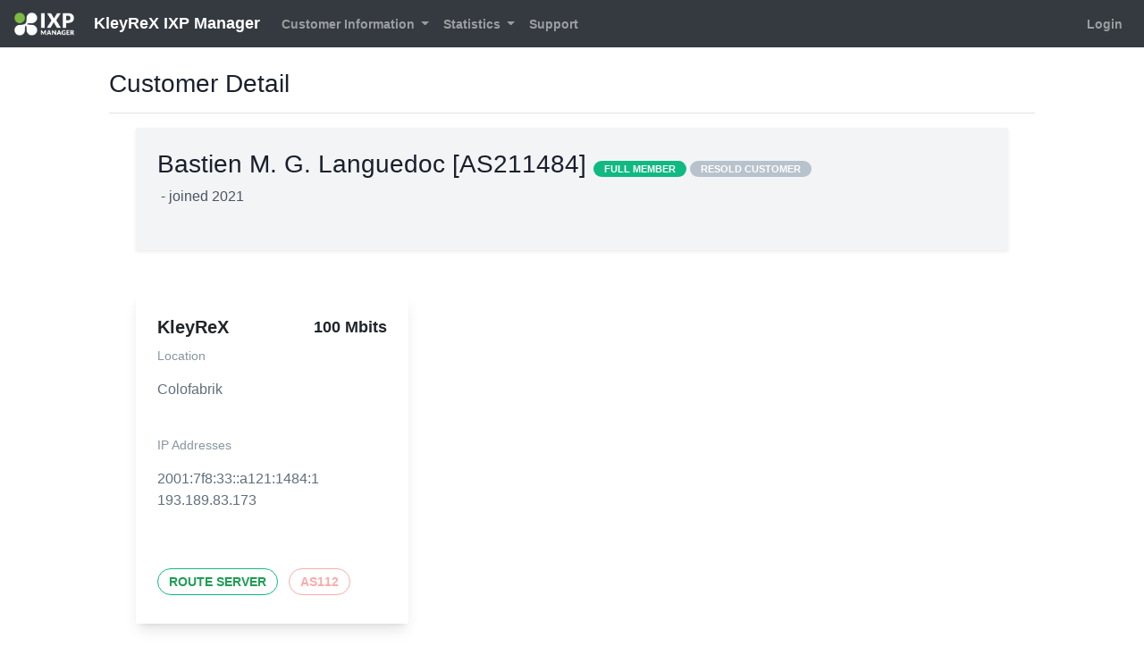

--- FILE ---
content_type: text/html; charset=UTF-8
request_url: https://manager.kleyrex.net/customer/detail/479
body_size: 2799
content:
<!DOCTYPE html>
<html class="h-100" lang="en">
    <head>
        <!--  IXP MANAGER - template directory: resources/[views|skins] -->

        <base href="https://manager.kleyrex.net/index.php">

        <meta http-equiv="Content-Type" content="text/html; charset=utf8" />
        <meta charset="utf-8">

        <title>
            KleyReX IXP Manager        </title>

        <meta name="viewport" content="width=device-width, initial-scale=1.0">
        <meta name="description" content="">
        <meta name="author" content="">
        <meta name="csrf-token" content="2V1O7F7LTkW8zBXdKgM1kAE58gATOcrHYau8h5fJ">

        <link rel="stylesheet" type="text/css" href="https://manager.kleyrex.net/css/ixp-pack.css?id=3af46daa5a2cacd541412433f4a2c890" />

        <link rel="shortcut icon" type="image/ico" href="https://manager.kleyrex.net/favicon.ico.dist" />

                    </head>

    <body class="d-flex flex-column h-100">
        <header>
            <nav class="navbar navbar-expand-lg navbar-dark bg-dark">
    <a class="navbar-brand" style="font-size:18px" href="https://manager.kleyrex.net">
    <img class="tw-inline" style="max-height: 26px !important; margin-right: 1rem !important;" src="https://manager.kleyrex.net/images/ixp-manager-white.png">
    KleyReX IXP Manager</a>

    <button class="navbar-toggler" type="button" data-toggle="collapse" data-target="#navbarSupportedContent" aria-controls="navbarSupportedContent" aria-expanded="false" aria-label="Toggle navigation">
        <i class="fa fa-ellipsis-v"></i>
    </button>

    <div class="collapse navbar-collapse" id="navbarSupportedContent">
        <ul class="navbar-nav mr-auto mt-2 mt-lg-0">
                            <li class="nav-item dropdown">
                    <a class="nav-link dropdown-toggle 1" href="#" id="navbarDropdown" role="button" data-toggle="dropdown" aria-haspopup="true" aria-expanded="false">
                        Customer Information
                    </a>
                    <div class="dropdown-menu" aria-labelledby="navbarDropdown">
                        <a class="dropdown-item 1" href="https://manager.kleyrex.net/customer/details">
                            Customer Details
                        </a>
                        <a class="dropdown-item 1" href="https://manager.kleyrex.net/customer/associates">
                            Associate Customers                        </a>

                                            </div>
                </li>
            
            
            <li class="nav-item dropdown 1">
                <a class="nav-link dropdown-toggle" href="#" id="navbarDropdown" role="button" data-toggle="dropdown" aria-haspopup="true" aria-expanded="false">
                    Statistics
                </a>
                <div class="dropdown-menu" aria-labelledby="navbarDropdown">
                                            <a class="dropdown-item 1" href="https://manager.kleyrex.net/statistics/ixp">
                            Overall Peering Graphs
                        </a>
                    
                                            <a class="dropdown-item 1" href="https://manager.kleyrex.net/statistics/infrastructure">
                            Infrastructure Graphs
                        </a>
                    
                    
                                            <a class="dropdown-item 1" href="https://manager.kleyrex.net/statistics/location">
                            Facility Graphs
                        </a>
                    
                                                                
                                            <a class="dropdown-item 1" href="https://manager.kleyrex.net/statistics/switch">
                            Switch Aggregate Graphs
                        </a>
                    
                    
                                    </div>
            </li>

            <li class="nav-item">
                <a class="nav-link 1" href="https://manager.kleyrex.net/public-content/support">
                    Support
                </a>
            </li>
        </ul>
        <ul class="navbar-nav mt-lg-0">
            <li class="nav-item">
                                    <a class="nav-link 1" href="https://manager.kleyrex.net/login">
                        Login
                    </a>
                            </li>
        </ul>
    </div>
</nav>        </header>

        <div class="container-fluid">
            <div class="row" >

                
                <div id="slide-reveal-overlay" class="collapse"></div>
                                    <main role="main" id="main-div" class="col-md-10 mx-sm-auto mt-2 pb-4">
                                      <div class="d-flex justify-content-between flex-wrap flex-md-nowrap align-items-center pt-3 pb-2 mb-3 border-bottom">
                          <h3>
                                                                        Customer Detail
    
                              </h3>
                          <div class="btn-toolbar mb-2 mb-md-0 ml-auto">
                                                                                      </div>
                      </div>

                      <div class="container-fluid">
                          <div class="col-sm-12">
                                                                <div class="row">
        <div class="col-lg-12">
            <div class="tw-bg-gray-100 shadow-sm tw-p-6">
                <div class="row">
                    <div class="col-12">
                        <h3>
                            Bastien M. G. Languedoc [AS211484]                            <span class="tw-text-sm">
    <span class="badge  badge-success">FULL MEMBER</span>

            <span class="badge  badge-secondary">RESOLD CUSTOMER</span>
    
</span>
                        </h3>

                        <p class="tw-mt-2">
                            <a href="" target="_blank">
                                                            </a>

                            <span class="tw-text-gray-600">
                                - joined 2021                            </span>
                        </p>

                                                    <p class="tw-mt-6">
                                
                                                            </p>
                                            </div>

                                    </div>
            </div>

            
            <div class="row tw-mt-6">
                                                    <div class="col-12 col-md-6 col-xl-4 mt-4">
                        <div class="tw-max-w-sm tw-rounded-sm tw-overflow-hidden tw-shadow-lg">
                            <div class="tw-px-6 tw-py-6">
                                <div class="tw-font-bold tw-text-xl tw-mb-2">
                                                                            KleyReX                                    
                                    <span class="tw-block tw-float-right tw-ml-6 tw-text-lg tw-font-semibold">
                                        100 Mbits                                    </span>

                                </div>

                                                                    <p class="tw-text-grey-dark tw-text-sm">
                                        Location
                                    </p>
                                    <p class="tw-text-grey-darker tw-text-base">
                                        Colofabrik                                    </p>
                                                                <br>

                                                                                                            
                                        <p class="tw-text-grey-dark tw-text-sm">
                                            IP Addresses                                        </p>

                                        <p class="tw-text-grey-darker tw-text-base">
                                                                                            2001:7f8:33::a121:1484:1                                                <br>
                                                                                                                                        193.189.83.173                                                <br>
                                            
                                                                                    </p>
                                        <br>
                                                                                                </div>

                            <div class="tw-px-6 tw-pb-8">
                                                                                                            
                                                                                                                                    <span class="tw-inline-block tw-border-1 tw-border-green-500 tw-p-1 tw-rounded-full tw-text-green-dark  tw-font-semibold tw-uppercase tw-text-sm tw-px-3 tw-py-1 tw-mr-2">
                                                                                            Route Server
                                            </span>
                                        
                                                                                                                                    <span class="tw-inline-block tw-border-1 tw-border-red-lighter tw-p-1 tw-rounded-full tw-text-red-lighter tw-font-semibold tw-uppercase tw-text-sm tw-px-3 tw-py-1 tw-mr-2">
                                                                                            AS112
                                            </span>
                                                                                                                                        </div>
                        </div>
                    </div>
                            </div>
        </div>
    </div>
                          </div>
                      </div>
                  </main>
            </div> <!-- </div class="row"> -->
        </div> <!-- </div class="container"> -->

        <footer class="footer p-3 mt-auto bg-dark">
    <div class="navbar-nav w-100 text-light text-center">
        <div>
            <small>
                IXP Manager V7.0.1
                &nbsp;&nbsp;&nbsp;&nbsp;|&nbsp;&nbsp;&nbsp;&nbsp;

                                    Copyright &copy; 2009 - 2026 Internet Neutral Exchange Association CLG
                                &nbsp;&nbsp;&nbsp;&nbsp;|&nbsp;&nbsp;&nbsp;&nbsp;
                Discover IXP Manager at:

                <a href="https://www.ixpmanager.org/">
                    <i class="fa fa-globe fa-inverse mx-1"></i>
                </a>

                <a href="https://www.facebook.com/ixpmanager">
                    <i class="fa fa-facebook fa-inverse mx-1" ></i>
                </a>

                <a  href="https://twitter.com/ixpmanager">
                    <i class="fa fa-twitter fa-inverse mx-1"></i>
                </a>

                <a  href="https://github.com/inex/IXP-Manager">
                    <i class="fa fa-github fa-inverse mx-1"></i>
                </a>

                <a  href="https://docs.ixpmanager.org/latest/">
                    <i class="fa fa-book fa-inverse mx-1"></i>
                </a>

            </small>
        </div>
    </div>
</footer>
        <script>
            const WHOIS_ASN_URL             = "https://manager.kleyrex.net/api/v4/aut-num";
            const WHOIS_PREFIX_URL          = "https://manager.kleyrex.net/api/v4/prefix-whois";
            const MARKDOWN_URL              = "https://manager.kleyrex.net/api/v4/utils/markdown";
            const DATATABLE_STATE_DURATION  = 0;
        </script>
        <script type="text/javascript" src="https://manager.kleyrex.net/js/ixp-pack.js?id=aed7fe4d8ad0e8a1afcd2d6ad1996b3c"></script>
        <script>
            // Focus on search input when opening dropdown
            $( document ).on('select2:open', () => {
                document.querySelector( '.select2-search__field' ).focus();
            });

            $( ".chzn-select" ).select2( { width: '100%', placeholder: function() {
                $( this ).data( 'placeholder' );
            }});

            $( ".chzn-select-tag" ).select2( { width: '100%', tags: true, placeholder: function() {
                $( this ).data( 'placeholder' );
            }});

            $( ".chzn-select-deselect" ).select2( { width: '100%', allowClear: true, placeholder: function() {
                $( this ).data('placeholder' );
            }});

            $( ".chzn-select-deselect-tag" ).select2( { width: '100%', allowClear: true, tags: true, placeholder: function() {
                $( this ).data( 'placeholder' );
            }});

            
            $('[data-toggle="tooltip"]').tooltip();

        </script>

                
            </body>
</html>